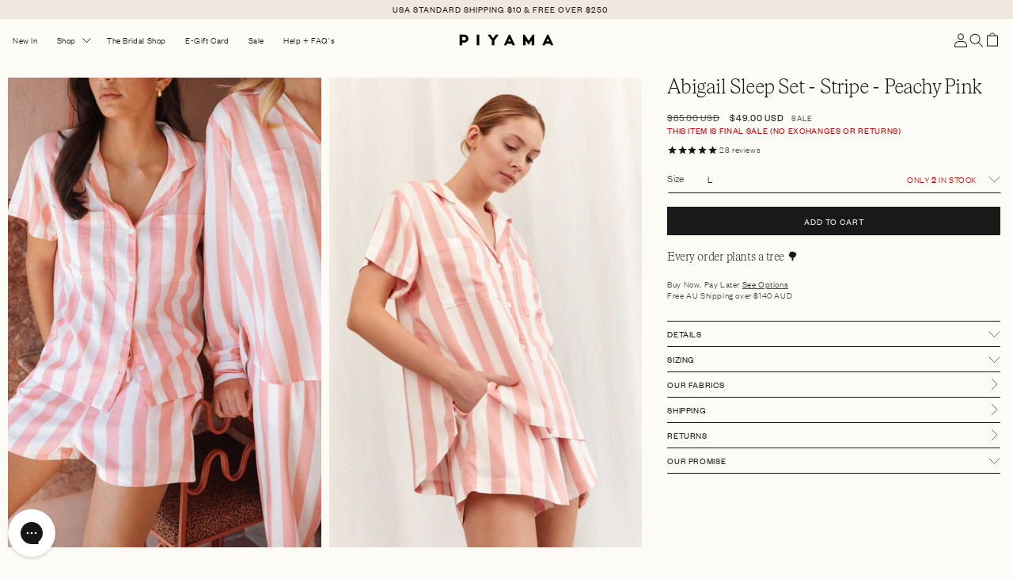

--- FILE ---
content_type: text/css
request_url: https://www.piyama.com/cdn/shop/t/162/assets/component-cart-drawer.css?v=22513825942028920201764585231
body_size: 1442
content:
.drawer{position:fixed;z-index:1000;left:0;top:0;width:100vw;height:100%;display:flex;justify-content:flex-end;background-color:rgba(var(--color-foreground),0);transition:visibility 1s ease}.drawer.active{visibility:visible}.drawer__inner{height:100%;width:40rem;max-width:calc(100vw - 3rem);padding:0 var(--grid-mobile-horizontal-spacing);border:0rem solid rgba(var(--color-foreground),.2);border-right:0;overflow:hidden;display:flex;flex-direction:column;transform:translate(100%);transition:transform 1s ease}.drawer__inner-empty{height:100%;padding:0 1.5rem;overflow:hidden;display:flex;flex-direction:column}.cart-drawer__warnings{display:flex;flex-direction:column;flex:1;justify-content:center}cart-drawer.is-empty .drawer__inner{display:grid;grid-template-rows:1fr;align-items:center;padding:0}cart-drawer.is-empty .drawer__header{display:none}cart-drawer:not(.is-empty) .cart-drawer__warnings,cart-drawer:not(.is-empty) .cart-drawer__collection{display:none}.cart-drawer__warnings--has-collection .cart__login-title{margin-top:2.5rem}.drawer.active .drawer__inner{transform:translate(0)}.drawer__header{position:relative;padding:1rem 0;display:flex;justify-content:space-between;align-items:center}.drawer__heading{margin:0 0 1rem}.drawer__close{display:inline-block;padding:0;min-width:4.4rem;min-height:4.4rem;box-shadow:0 0 0 .2rem rgba(var(--color-button),0);position:absolute;top:0;right:-10px;color:rgb(var(--color-foreground));background-color:transparent;border:none;cursor:pointer}.cart-drawer__warnings .drawer__close{right:5px}.drawer__close .svg-wrapper{height:2rem;width:2rem}.drawer__contents{flex-grow:1;display:flex;flex-direction:column}.drawer__footer{border-top:.1rem solid rgba(var(--color-foreground),.1);padding:1rem 0 1.5rem}cart-drawer-items.is-empty+.drawer__footer{display:none}.drawer__footer>details{margin-top:-1.5rem;border-bottom:.1rem solid rgba(var(--color-foreground),.1)}.drawer__footer>details[open]{padding-bottom:1.5rem}.drawer__footer summary{display:flex;position:relative;line-height:1;padding:1.5rem 2.8rem 1.5rem 0}.drawer__footer>details+.cart-drawer__footer{padding-top:1.5rem}cart-drawer{position:fixed;top:0;left:0;width:100vw;height:100%}.cart-drawer__overlay{position:fixed;top:0;right:0;bottom:0;left:0;-webkit-backdrop-filter:blur(5px);backdrop-filter:blur(5px);background-color:#c8c8c380;opacity:0;transition:backdrop-filter .3s ease,opacity 1s ease}.drawer.active .cart-drawer__overlay{-webkit-backdrop-filter:blur(15px);backdrop-filter:blur(15px);opacity:1;transition:backdrop-filter .3s ease,opacity 1s ease}.cart-drawer__overlay:empty{display:block}.cart-drawer__form{flex-grow:1;display:flex;flex-wrap:wrap}.cart-drawer__collection{margin:0 0 1rem}.cart-drawer .drawer__cart-items-wrapper{flex-grow:1}.cart-drawer .cart-items,.cart-drawer tbody{display:block;width:100%}.cart-drawer thead{display:inline-table;width:100%}cart-drawer-items{overflow:auto;flex:1}@media screen and (max-height: 650px){cart-drawer-items{overflow:visible}.drawer__inner{overflow:scroll}}.cart-drawer .cart-item{display:grid;grid-template:repeat(2,auto) / repeat(10,1fr);gap:.5rem 1rem;margin-bottom:1rem;padding-bottom:1rem;border-bottom:0px solid rgba(var(--color-foreground),1)}.cart-drawer .cart-item:last-child{margin-bottom:1rem}.cart-drawer .cart-item__media{grid-row:1 / 3;grid-column:1 / 3}.cart-drawer .cart-item__media{width:auto}.cart-drawer .cart-item__image{max-width:100%}.cart-drawer .cart-item__nested-line .cart-item__image{max-width:60%;float:right}.cart-drawer .cart-items thead{display:none}.cart-drawer .cart-items thead th:first-child,.cart-drawer .cart-items thead th:last-child{width:0;padding:0}.cart-drawer .cart-items thead th:nth-child(2){width:50%;padding-left:0}.cart-drawer .cart-items thead tr{display:table-row;margin-bottom:0}.cart-drawer .cart-items th{border-bottom:.1rem solid rgba(var(--color-foreground),.08)}.cart-drawer .cart-item:last-child{margin-bottom:1.5rem}.cart-drawer .cart-item .loading__spinner{right:5px;padding-top:2.5rem}.cart-drawer .cart-items td{padding-top:0rem}.cart-drawer .cart-items .cart-item__nested-line td:not(.cart-item__quantity){padding-top:1rem}.cart-drawer .cart-item__details{width:auto;grid-column:3 / 9;display:flex;gap:0 10px;flex-wrap:wrap}.cart-drawer .cart-item__totals{pointer-events:none;display:flex;align-items:flex-start;justify-content:flex-end;grid-column:9 / end;margin-top:.5rem}.cart-drawer.cart-drawer .cart-item__price-wrapper>*:only-child{margin-top:0}.cart-drawer .cart-item__price-wrapper .cart-item__discounted-prices{display:flex;flex-direction:column;gap:.6rem}.cart-drawer .unit-price{margin-top:.6rem}.cart-drawer .cart-items .cart-item__quantity{padding-top:0;grid-column:3 / end;padding-left:0;justify-content:space-between}@media screen and (max-width: 749px){.cart-drawer .cart-item cart-remove-button{margin-left:0}}.cart-drawer .totals{justify-content:space-between;margin-bottom:1.5rem}.cart-drawer .price{line-height:1}.cart-drawer .tax-note{display:none}.cart-drawer .product-option dd{word-break:break-word}.cart-drawer details[open]>summary .icon-caret{transform:rotate(180deg)}.cart-drawer .cart__checkout-button{max-width:none}.drawer__footer .cart__dynamic-checkout-buttons{max-width:100%}.drawer__footer #dynamic-checkout-cart ul{flex-wrap:wrap!important;flex-direction:row!important;margin:.5rem -.5rem 0 0!important;gap:.5rem}.drawer__footer [data-shopify-buttoncontainer]{justify-content:flex-start}.drawer__footer #dynamic-checkout-cart ul>li{flex-basis:calc(50% - .5rem)!important;margin:0!important}.drawer__footer #dynamic-checkout-cart ul>li:only-child{flex-basis:100%!important;margin-right:.5rem!important}@media screen and (min-width: 750px){.drawer__footer #dynamic-checkout-cart ul>li{flex-basis:calc(100% / 3 - .5rem)!important;margin:0!important}.drawer__footer #dynamic-checkout-cart ul>li:first-child:nth-last-child(2),.drawer__footer #dynamic-checkout-cart ul>li:first-child:nth-last-child(2)~li,.drawer__footer #dynamic-checkout-cart ul>li:first-child:nth-last-child(4),.drawer__footer #dynamic-checkout-cart ul>li:first-child:nth-last-child(4)~li{flex-basis:calc(50% - .5rem)!important}}cart-drawer-items::-webkit-scrollbar{width:3px}cart-drawer-items::-webkit-scrollbar-thumb{background-color:rgba(var(--color-foreground),.7);border-radius:100px}cart-drawer-items::-webkit-scrollbar-track-piece{margin-top:31px}.cart-drawer .quantity-popover-container{padding:0}.cart-drawer .quantity-popover__info.global-settings-popup{transform:translateY(0);top:100%}.cart-drawer .cart-item__error{margin-top:0rem}.cart-drawer .quantity-popover__info+.cart-item__error{margin-top:.2rem}@media screen and (min-width: 750px){.cart-drawer .cart-item__quantity--info quantity-popover>*{padding-left:0}.cart-drawer .cart-item__error{margin-left:0}}.free-shipping-progress{margin-bottom:20px}.free-shipping-progress strong{font-family:var(--font-body-alt-family);text-transform:uppercase;font-weight:400}.free-shipping-progress .msg{display:none;margin:7.5px 0}.is-empty .free-shipping-progress{display:none}.free-shipping-progress .progress-bar{background-color:rgba(var(--color-foreground),.1);border-radius:2px;height:2px;overflow:hidden;width:100%}.free-shipping-progress .progress-bar__fill{display:block;width:0%;height:100%;background-color:rgba(var(--color-foreground),1);transition:width .45s cubic-bezier(.645,.045,.355,1)}.cart-item__name{margin-bottom:3px}.drawer__cart-items-wrapper .cart-item__quantity-wrapper{justify-content:space-between;width:100%}.drawer__cart-items-wrapper .cart-remove-button .svg-wrapper{display:none}.drawer__cart-items-wrapper .quantity{width:7rem;left:-5px;min-height:2rem}@media screen and (min-width:750px){.quantity__input{font-size:1.2rem}}.drawer__cart-items-wrapper .quantity:after{display:none}.drawer__cart-items-wrapper .quantity__button{width:2rem;transition:all .1s ease}.drawer__cart-items-wrapper .quantity__button:hover{opacity:.5}.drawer__cart-items-wrapper cart-remove-button .button{min-height:auto}.cart-item__media .media{padding-bottom:100%;border-radius:50%}.cart-item__details dt{display:none}cart-drawer-items.is-empty+.drawer__footer+.drawer-recommendations{display:none}.drawer-recommendations{margin:0 -10px;padding:15px 10px}.drawer-recommendations h2{margin:0}.drawer-recommendations .complementary-products__container .card--horizontal .card__inner{max-width:66px}.drawer-recommendations .product-form__input .form__label{padding-left:0;position:absolute;top:.6rem;z-index:1}.drawer-recommendations .card--horizontal .quick-add .product-form__input .select__select{padding-left:50px;min-height:3.05rem;height:3.05rem;padding-right:20px;margin:0}@media screen and (max-width: 749px){.drawer-recommendations .card--horizontal .quick-add .product-form__input .select__select{padding-left:35px}.drawer-recommendations .card.card--horizontal{gap:1rem}.drawer-recommendations .button span{letter-spacing:.06rem}.drawer-recommendations .product-form__input .form__label{top:.5rem}.drawer-recommendations .card--horizontal .quick-add .product-form__input .select__select{min-height:2.95rem;height:2.95rem;padding-left:35px}}.drawer-recommendations .card--horizontal .quick-add .product-form__input .select__select:focus-visible{box-shadow:none}.drawer-recommendations .product-form__input .select:after{box-shadow:none;border-bottom:.1rem solid rgb(var(--color-foreground))}.drawer-recommendations .button span{white-space:nowrap}.drawer-recommendations .card-information{align-items:center}.drawer-recommendations .complementary-products .slider-buttons{top:-4rem}.drawer-recommendations .card-footer{display:none}.drawer-recommendations .card .card__inner{--ratio-percent: 100% !important}.drawer-recommendations .card .card__inner .card__media{border-radius:50%}.drawer-recommendations .slider--everywhere{margin-bottom:0}.drawer-recommendations .quick-add .button{overflow:visible}.drawer-recommendations #skt_cgc_lineitems{display:none}
/*# sourceMappingURL=/cdn/shop/t/162/assets/component-cart-drawer.css.map?v=22513825942028920201764585231 */


--- FILE ---
content_type: text/css
request_url: https://www.piyama.com/cdn/shop/t/162/assets/component-card.css?v=103853846369628882461768450255
body_size: 2142
content:
.card-wrapper{color:inherit;height:100%;position:relative;text-decoration:none}.card{text-decoration:none;text-align:var(--text-alignment)}.card:not(.ratio){display:flex;flex-direction:column;height:100%}.card.card--horizontal{--text-alignment: left;--image-padding: 0rem;flex-direction:row;align-items:flex-start;gap:1.5rem}.card--horizontal.ratio:before{padding-bottom:0}.card--card.card--horizontal{padding:1.2rem}.card--card.card--horizontal.card--text{column-gap:0}.card--card{height:100%}.card--card,.card--standard .card__inner{position:relative;box-sizing:border-box;border-radius:var(--border-radius);border:var(--border-width) solid rgba(var(--color-foreground),var(--border-opacity))}.card--card:after,.card--standard .card__inner:after{content:"";position:absolute;z-index:-1;width:calc(var(--border-width) * 2 + 100%);height:calc(var(--border-width) * 2 + 100%);top:calc(var(--border-width) * -1);left:calc(var(--border-width) * -1);border-radius:var(--border-radius);box-shadow:var(--shadow-horizontal-offset) var(--shadow-vertical-offset) var(--shadow-blur-radius) rgba(var(--color-shadow),var(--shadow-opacity))}.card--card.gradient,.card__inner.gradient{transform:perspective(0)}.card__inner.color-scheme-1{background:transparent}.card .card__inner .card__media{overflow:hidden;z-index:0;border-radius:calc(var(--border-radius) - var(--border-width) - var(--image-padding))}.card--card .card__inner .card__media{border-bottom-right-radius:0;border-bottom-left-radius:0}.card--standard.card--text{background-color:transparent}.card-information{text-align:var(--text-alignment);display:flex;column-gap:10px;flex-wrap:wrap;margin-top:.3rem}.card__media,.card .media{bottom:0;position:absolute;top:0}.card .media{width:100%}.card__media{margin:var(--image-padding);width:calc(100% - 2 * var(--image-padding))}.card--standard .card__media{margin:var(--image-padding)}.card__inner{width:100%}.card--media .card__inner .card__content{position:relative;padding:calc(var(--image-padding) + 1rem)}.card__content{display:grid;grid-template-rows:minmax(0,1fr) max-content minmax(0,1fr);padding:1rem;width:100%;flex-grow:1}.card__content--auto-margins{grid-template-rows:minmax(0,auto) max-content minmax(0,auto)}.card__information{grid-row-start:2;padding:1rem}@media screen and (min-width: 750px){.card__information{padding:1.2rem 1rem}}.card:not(.ratio)>.card__content{grid-template-rows:max-content minmax(0,1fr) max-content auto}.card-information .card__information-volume-pricing-note{margin-top:.6rem;line-height:calc(.5 + .4 / var(--font-body-scale));color:rgba(var(--color-foreground),.75)}.card__information-volume-pricing-note--button,.card__information-volume-pricing-note--button.quantity-popover__info-button--icon-with-label{position:relative;z-index:1;cursor:pointer;padding:0;margin:0;text-align:var(--text-alignment);min-width:auto}.card__information-volume-pricing-note--button:hover{text-decoration:underline}.card__information-volume-pricing-note--button+.global-settings-popup.quantity-popover__info{transform:initial;top:auto;bottom:4rem;max-width:20rem;width:calc(95% + 2rem)}.card__information-volume-pricing-note--button+.global-settings-popup.quantity-popover__info span:first-of-type{padding-right:.3rem}.card__information-volume-pricing-note--button-right+.global-settings-popup.quantity-popover__info{right:0;left:auto}.card__information-volume-pricing-note--button-center+.global-settings-popup.quantity-popover__info{left:50%;transform:translate(-50%)}.card__information-volume-pricing-note--button+.global-settings-popup.quantity-popover__info .quantity__rules{text-align:left}@media screen and (min-width: 990px){.grid--6-col-desktop .card__content quick-add-bulk .quantity{width:auto}.grid--6-col-desktop .card__content quick-add-bulk .quantity__button{width:calc(3rem / var(--font-body-scale))}.grid--6-col-desktop .card__information-volume-pricing-note--button+.global-settings-popup.quantity-popover__info{left:50%;transform:translate(-50%);width:calc(100% + var(--border-width) + 3.5rem)}.grid--6-col-desktop .card--standard .card__information-volume-pricing-note--button+.global-settings-popup.quantity-popover__info{width:calc(100% + var(--border-width) + 1rem)}}@media screen and (max-width: 749px){.grid--2-col-tablet-down .card__content quick-add-bulk .quantity__button{width:calc(3.5rem / var(--font-body-scale))}.grid--2-col-tablet-down .card--card .card__information-volume-pricing-note--button+.global-settings-popup.quantity-popover__info,.grid--2-col-tablet-down .card--standard .card__information-volume-pricing-note--button+.global-settings-popup.quantity-popover__info{left:50%;transform:translate(-50%)}.grid--2-col-tablet-down .card--standard .card__information-volume-pricing-note--button+.global-settings-popup.quantity-popover__info{width:100%}.grid--2-col-tablet-down .card--card .card__information-volume-pricing-note--button+.global-settings-popup.quantity-popover__info{width:calc(100% + var(--border-width) + 4rem)}.grid--2-col-tablet-down .card__content quick-add-bulk .quantity{width:auto}}.card-information quantity-popover volume-pricing{margin-top:0}@media screen and (max-width: 989px){.card-information quantity-popover .quantity__rules~volume-pricing{margin-top:0}.card-information quantity-popover volume-pricing{margin-top:4.2rem}}.card__badge{align-self:flex-end;grid-row-start:3;justify-self:flex-start}.card__badge.top{align-self:flex-start;grid-row-start:1}.card__badge.right{justify-self:flex-end}.card:not(.card--horizontal)>.card__content>.card__badge{margin:1.3rem}.card__media .media img,.card__media .media video{height:100%;object-fit:cover;object-position:center center;width:100%}.card__inner:not(.ratio)>.card__content{height:100%}.card__heading{margin-top:0;margin-bottom:0}.card__heading:last-child{margin-bottom:0}@media screen and (max-width: 749px){.card-information>.price{font-size:1rem}}.card--horizontal .price__container .price-item,.card--horizontal__quick-add{font-size:calc(var(--font-heading-scale) * 1.1rem)}.card--horizontal__quick-add:before{box-shadow:none}@media only screen and (min-width: 750px){.card--horizontal .price__container .price-item,.card--horizontal__quick-add{font-size:calc(var(--font-heading-scale) * 1.1rem)}}.card--card.card--media>.card__content{margin-top:calc(0rem - var(--image-padding))}.card--standard.card--text a:after,.card--card .card__heading a:after{bottom:calc(var(--border-width) * -1);left:calc(var(--border-width) * -1);right:calc(var(--border-width) * -1);top:calc(var(--border-width) * -1)}.card__heading a:after{bottom:0;content:"";left:0;position:absolute;right:0;top:0;z-index:2}.card__heading a:after{outline-offset:.3rem}.card__heading a:focus:after{box-shadow:0 0 0 .3rem rgb(var(--color-background)),0 0 .5rem .4rem rgba(var(--color-foreground),.3);outline:.2rem solid rgba(var(--color-foreground),.5)}.card__heading a:focus-visible:after{box-shadow:0 0 0 .3rem rgb(var(--color-background)),0 0 .5rem .4rem rgba(var(--color-foreground),.3);outline:.2rem solid rgba(var(--color-foreground),.5)}.card__heading a:focus:not(:focus-visible):after{box-shadow:none;outline:0}.card__heading a:focus{box-shadow:none;outline:0}@media screen and (min-width: 990px){.card .media.media--hover-effect>img:only-child,.card-wrapper .media.media--hover-effect>img:only-child{transition:transform var(--duration-long) ease}.card:hover .media.media--hover-effect>img:first-child:only-child,.card-wrapper:hover .media.media--hover-effect>img:first-child:only-child{transform:scale(1.03)}.card-wrapper:hover .media.media--hover-effect>img:first-child:not(:only-child){opacity:1}.card-wrapper .media.media--hover-effect>img+img,.card-wrapper .media.media--hover-effect>img+video{transition:transform 1s ease,opacity .4s ease}.card-wrapper:hover .media.media--hover-effect>img+img,.card-wrapper:hover .media.media--hover-effect>img+video{opacity:1;transform:scale(1.03)}.underline-links-hover:hover a{text-decoration:underline;text-underline-offset:.3rem}}.card--standard.card--media .card__inner .card__information,.card--standard.card--text:not(.card--horizontal)>.card__content .card__heading:not(.card__heading--placeholder),.card--standard:not(.card--horizontal)>.card__content .card__badge,.card--standard.card--text.article-card>.card__content .card__information,.card--standard>.card__content .card__caption{display:none}.card--standard:not(.card--horizontal) .placeholder-svg{width:100%}.card--standard>.card__content{padding:0;position:relative}.card--standard>.card__content .card__information{padding-left:0;padding-right:0}.card--card.card--media .card__inner .card__information,.card--card.card--text .card__inner,.card--card.card--media>.card__content .card__badge{display:none}.card--horizontal .card__badge,.card--horizontal.card--text .card__inner{display:none}.card--extend-height{height:100%}.coming-soon .badge{padding:3px}.card--extend-height.card--standard.card--text,.card--extend-height.card--media{display:flex;flex-direction:column}.card--extend-height.card--standard.card--text .card__inner,.card--extend-height.card--media .card__inner{flex-grow:1}.card .icon-wrap{margin-left:.8rem;white-space:nowrap;transition:transform var(--duration-short) ease;overflow:hidden}.card-information>*+*{margin-top:.5rem}.card-information{width:100%}.card-information>*{line-height:calc(1 + .4 / var(--font-body-scale));color:rgb(var(--color-foreground))}.card-information>.price{color:rgb(var(--color-foreground))}.card--horizontal .card-information>.price{color:rgba(var(--color-foreground),1)}.card-information>.rating{margin-top:.4rem}.card-information>*:not(.visually-hidden:first-child)+*:not(.rating):not(.card__information-volume-pricing-note){margin-top:.05rem}.card-information .caption{letter-spacing:.07rem}.card-article-info{margin-top:1rem}.card--shape .card__content{padding-top:0}.card--shape.card--standard:not(.card--text) .card__inner{border:0;background-color:transparent;filter:drop-shadow(var(--shadow-horizontal-offset) var(--shadow-vertical-offset) var(--shadow-blur-radius) rgba(var(--color-shadow),var(--shadow-opacity)))}.card--shape.card--standard:not(.card--text) .card__inner:after{display:none}.grid__item:nth-child(2n) .shape--blob{clip-path:polygon(var(--shape--blob-2))}.grid__item:nth-child(3n) .shape--blob{clip-path:polygon(var(--shape--blob-3))}.grid__item:nth-child(4n) .shape--blob{clip-path:polygon(var(--shape--blob-4))}.grid__item:nth-child(5n) .shape--blob{clip-path:polygon(var(--shape--blob-5))}.grid__item:nth-child(7n) .shape--blob{clip-path:polygon(var(--shape--blob-6))}.grid__item:nth-child(8n) .shape--blob{clip-path:polygon(var(--shape--blob-1))}@media (prefers-reduced-motion: no-preference){.product-card-wrapper .shape--round{transition:clip-path var(--duration-long) ease}.product-card-wrapper:hover .shape--round{clip-path:ellipse(47% 47% at 50% 50%)}.product-card-wrapper .shape--blob{transition:clip-path var(--duration-long) ease-in-out}.product-card-wrapper:hover .shape--blob{clip-path:polygon(var(--shape--blob-5))}.grid__item:nth-child(2n) .product-card-wrapper:hover .shape--blob{clip-path:polygon(var(--shape--blob-6))}.grid__item:nth-child(3n) .product-card-wrapper:hover .shape--blob{clip-path:polygon(var(--shape--blob-1))}.grid__item:nth-child(4n) .product-card-wrapper:hover .shape--blob{clip-path:polygon(var(--shape--blob-2))}.grid__item:nth-child(5n) .product-card-wrapper:hover .shape--blob{clip-path:polygon(var(--shape--blob-3))}.grid__item:nth-child(7n) .product-card-wrapper:hover .shape--blob{clip-path:polygon(var(--shape--blob-4))}.grid__item:nth-child(8n) .product-card-wrapper:hover .shape--blob{clip-path:polygon(var(--shape--blob-5))}}.card-footer{display:flex;width:100%;position:relative;z-index:1;flex-wrap:wrap;justify-content:space-between;transition:all .6s ease;column-gap:.5em}@media screen and (min-width: 750px){.card-footer{visibility:hidden;opacity:0;transform:translateY(20px)}.card-wrapper:hover .card-footer{opacity:1;visibility:visible;transition:all .5s ease;transform:translateY(0)}}.size-variants{display:flex;column-gap:10px;flex-wrap:wrap;align-items:center}.card .size-variant{font-size:11px;position:relative}.card .size-variant.out-of-stock{text-decoration:line-through}@media screen and (max-width:749px){.card .size-variant{font-size:10px;position:relative}}@media screen and (min-width:750px){.card .size-variant:before{content:attr(data-tooltip);position:absolute;padding:1px 4px;background:rgba(var(--color-shadow),1);text-align:center;left:50%;transform:translate(-50%);font-size:10px;letter-spacing:.05em;border-radius:10px;opacity:0;white-space:nowrap;transition:all .3s ease;top:-100%}.card .size-variant:hover:before{opacity:1;transition:all .3s ease}}.card-footer .quick-add{width:100%;margin-bottom:0}.card__inner .quick-add{position:absolute;margin-bottom:0;bottom:8px;gap:8px;left:8px;z-index:3;width:calc(100% - 16px)}.card__inner .quick-add .form{display:grid;column-gap:8px;grid-template-columns:repeat(auto-fit,minmax(0,1fr))}.card__inner .quick-add .product-form__input{width:100%;margin-bottom:0}.card__inner .quick-add .button{width:100%;line-height:1;padding:.95rem .5rem;min-height:3.2rem;min-width:50%;background-color:rgb(var(--color-button-text))}.card__inner .quick-add .button:hover{background-color:rgb(var(--color-button-secondary))}.card__inner .quick-add .form__label{position:absolute;top:6px;left:8px;z-index:3}.card__inner .quick-add .select__select{min-height:32px;height:32px;box-shadow:none;padding-left:40px;margin:0}@media screen and (min-width:1100px){.card__inner .quick-add .select__select{padding-left:50px}}.card__inner .quick-add .select:before,.card__inner .quick-add .select:after{box-shadow:none;border:0}.card__inner .quick-add .select:after{width:40px;right:0;left:auto;background:linear-gradient(270deg,rgba(var(--color-background),1) 66%,rgba(var(--color-background),0))}.card__inner .quick-add .select__select:focus,.card__inner .quick-add .select__select:focus-visible,.card__inner .quick-add .select__select:hover,.card__inner .quick-add .select:hover.select:after{box-shadow:none}.card__inner .quick-add .select .svg-wrapper{right:8px;z-index:2}.card-wrapper .card__inner .card-media-link{position:absolute;content:"";display:block;z-index:2;width:100%;height:100%}@media screen and (max-width:749px){.card__inner .quick-add .select__select{padding-left:.8rem}.card__inner .quick-add .form__label{display:none}}.card--horizontal .card-footer{transform:translate(0);opacity:1;visibility:visible}.card--horizontal .quick-add{position:relative;z-index:3}.card--horizontal .card-information>.price{width:100%}.card--horizontal .card-information{margin-top:.5rem}.card--horizontal .quick-add form{display:flex;width:100%;gap:15px}.card--horizontal .quick-add .product-form__input--dropdown{min-width:50%;flex:auto;margin:0}.card--horizontal .quick-add .product-form__input .form__label{top:.6rem}.card--horizontal .quick-add .product-form__input .select__select{padding-left:60px;min-height:3rem;height:3rem}.card--horizontal .quick-add .button--simple span:after{bottom:-.6em}.card--horizontal .quick-add .button--simple:hover span:after{bottom:-.4em}.badge.promo{background:var(--promo-color-bg);color:var(--promo-color-text);line-height:1}.badge+.badge{margin-top:5px}.promo-code{color:var(--promo-color-text);margin-bottom:0}@media screen and (max-width: 749px){.promo-code{color:var(--promo-color-text)}}.article-card__info{margin-top:5px}.rating-wrapper{display:none}.card-footer .stamped-fa:before{font-size:12px}.related-products .rating-wrapper{display:none}
/*# sourceMappingURL=/cdn/shop/t/162/assets/component-card.css.map?v=103853846369628882461768450255 */


--- FILE ---
content_type: text/css
request_url: https://www.piyama.com/cdn/shop/t/162/assets/component-accordion.css?v=93975902432974955011764585230
body_size: -385
content:
.accordion summary{display:flex;position:relative;line-height:1;padding:1rem 0;align-items:center}.accordion .summary__title{display:flex;flex:1}.accordion .summary__title+.icon-caret{height:calc(var(--font-heading-scale) * .8rem);right:0}.accordion .summary__title+.icon-caret polyline{stroke-width:.5px!important}.accordion+.accordion{margin-top:0;border-top:none}.text-block{margin-bottom:20px}.accordion{margin-top:2.5rem;margin-bottom:0;border-top:.1rem solid rgba(var(--color-foreground),1);border-bottom:.1rem solid rgba(var(--color-foreground),1)}.accordion__title{display:inline-block;max-width:calc(100% - 6rem);min-height:1rem;margin:0;word-break:break-word}.accordion .svg-wrapper{align-self:center;fill:rgb(var(--color-foreground));height:calc(var(--font-heading-scale) * 2rem);margin-right:calc(var(--font-heading-scale) * 1rem);width:calc(var(--font-heading-scale) * 2rem)}.accordion details[open]>summary .icon-caret{transform:rotate(180deg)}.accordion__content{margin-bottom:1.5rem;word-break:break-word;overflow-x:auto;padding:0}.accordion__content img{max-width:100%}
/*# sourceMappingURL=/cdn/shop/t/162/assets/component-accordion.css.map?v=93975902432974955011764585230 */


--- FILE ---
content_type: text/css
request_url: https://www.piyama.com/cdn/shop/t/162/assets/section-related-products.css?v=95727557098630140671764585298
body_size: -738
content:
.related-products {
  display: block;
}

.related-products__heading {
  margin: 0 0 2.5rem;
}
@media screen and (max-width:749px) {
  .related-products__heading {
    margin: 0 0 1.5rem;
  }
}


--- FILE ---
content_type: text/css
request_url: https://www.piyama.com/cdn/shop/t/162/assets/section-accordion.css?v=86635948208571602231764585292
body_size: -22
content:
.accordion-section .section-info{padding-bottom:40px}.accordion-section .heading-block h2{margin-bottom:15px}.product-popup-modal .section-info h2{margin-top:15px}@media screen and (min-width:750px){.product-popup-modal .section-description{padding-right:40%}}.accordion-section *:first-child{margin-top:0}:not(.product-popup-modal) .accordion-wrapper{margin-top:2rem}.accordion-toggle{border-top:1px solid rgb(var(--color-foreground));padding:.5rem 0;position:relative;display:flex;align-items:center;justify-content:space-between;cursor:pointer}.accordion-toggle svg{transform:rotate(0);transition:all .3s ease;width:15px}.accordion-toggle h3{margin:0}.accordion-section .menu-section a{text-decoration:none}.accordion-section .menu-section a:hover{opacity:.6}.heading-block h1,.heading-block h2,.heading-block h3,.heading-block h4{margin-bottom:1.5rem}.accordion-container+.button-block{border-top:1px solid rgb(var(--color-foreground));padding-top:15px}.button-block+.heading-block{padding-top:40px}.accordion-container+.heading-block{padding-top:40px;border-top:1px solid rgb(var(--color-foreground))}.custom-table+.heading-block{padding-top:40px}.accordion-container:last-child{border-bottom:1px solid rgb(var(--color-foreground))}.accordion-container .accordion-content{opacity:0;visibility:hidden;max-height:0;transition:all .6s ease}.accordion-container .accordion-content .accordion-content-wrapper{padding:5px 0 10px}.accordion-container .accordion-content a{word-break:break-word}.accordion-container .accordion-content p{margin-bottom:10px}.accordion-container .accordion-content p:last-child{margin-bottom:0}.accordion-container.active .accordion-content{opacity:1;visibility:visible;max-height:500px;transition:all .6s ease}.accordion-container.active .accordion-toggle svg{transform:rotate(180deg);transition:all .3s ease}@media screen and (max-width:767px){.accordion-section .heading-block h2{font-size:20px}}@media screen and (min-width:768px){.accordion-section{display:grid;grid-template-columns:1fr 1fr}.accordion-section .menu-section{margin-top:50px}.accordion-container .accordion-content .accordion-content-wrapper{padding:0 35% 10px 0}.accordion-container+.heading-block,.custom-table+.heading-block,.button-block+.heading-block{padding-top:40px}.popup-box-content .accordion-section{grid-template-columns:.5fr 1.5fr}.right-panel .popup-box-content .accordion-section{grid-template-columns:1fr}}.popup-box-content .page-width{padding:0}.accordion-wrapper .custom-grid .grid-row{display:grid;grid-template-columns:1fr min-content;border-top:1px solid;gap:10px;padding:.5rem 0}@media screen and (max-width: 767px){.accordion-wrapper .custom-grid .grid-item:nth-child(3){grid-row:2;grid-column:1 / 3}}@media screen and (min-width: 768px){.accordion-wrapper .custom-grid .grid-row{grid-template-columns:repeat(3,1fr);gap:1rem}.popup-box-content .accordion-wrapper .custom-grid .grid-row{grid-template-columns:1fr .5fr 1.5fr}}.accordion-wrapper .text-block+.accordion-container{margin-top:10px}@media screen and (min-width: 750px){.accordion-wrapper .text-block .rte{padding-right:35%}}
/*# sourceMappingURL=/cdn/shop/t/162/assets/section-accordion.css.map?v=86635948208571602231764585292 */


--- FILE ---
content_type: text/css
request_url: https://www.piyama.com/cdn/shop/t/162/assets/section-footer.css?v=92842096326296408991764585295
body_size: 1194
content:
.footer{border-top:.1rem solid rgba(var(--color-foreground),.08)}.footer:not(.color-scheme-1){border-top:none}.footer__content-top{padding-bottom:5rem;display:block}@media screen and (max-width: 749px){.footer .grid{display:block}.footer-block.grid__item{padding:0;margin:4rem 0;width:100%}.footer-block.grid__item:first-child{margin-top:0}.footer__content-top{padding-bottom:3rem}}@media screen and (min-width: 750px){.footer__content-top .grid{row-gap:6rem;margin-bottom:0}}.footer__content-bottom:only-child{border-top:0}.footer__content-bottom-wrapper{display:flex;width:100%;justify-content:space-between;flex-wrap:wrap}@media screen and (max-width: 749px){.footer__content-bottom{flex-wrap:wrap;padding-top:0;padding-left:0;padding-right:0;row-gap:1.5rem}.footer__content-bottom-wrapper{flex-wrap:wrap;justify-content:flex-start}.footer__content-bottom.scroll-trigger.animate--slide-in{animation:none;opacity:1;transform:inherit}}.footer__localization:empty+.footer__column--info{align-items:center}@media screen and (max-width: 749px){.footer__localization:empty+.footer__column{padding-top:1.5rem}}.footer__column{width:100%;align-items:flex-end}.footer__column--info{display:flex;flex-direction:column;justify-content:center;align-items:center;padding-left:2rem;padding-right:2rem}@media screen and (min-width: 750px){.footer__column--info{padding-left:0;padding-right:0;align-items:flex-end}}.footer-block:only-child:last-child{text-align:center;max-width:76rem;margin:0 auto}@media screen and (min-width: 750px){.footer-block{display:block;margin-top:0}}.footer-block:empty{display:none}.footer-block--newsletter{display:flex;align-items:flex-end;margin-top:3rem;gap:1rem}.footer-block--newsletter:only-child{margin-top:0}@media screen and (max-width: 749px){.footer-block.footer-block--menu:only-child{text-align:left}.footer-block--newsletter{order:1}}@media screen and (min-width: 750px){.footer-block--newsletter{flex-wrap:nowrap;justify-content:center}}.footer-block__heading{margin-top:0;margin-bottom:.5rem}.footer-block--newsletter p{margin-top:.5rem}.footer__list-social:empty,.footer-block--newsletter:empty{display:none}.footer__follow-on-shop{display:flex;text-align:center}.footer__list-social.list-social:only-child{justify-content:center}.footer-block__newsletter{text-align:left;flex-grow:1;width:100%}.footer-block__newsletter input{padding-left:0!important;border:0!important;border-bottom:1px solid!important;letter-spacing:.06rem!important}.footer-block__newsletter input::placeholder{font-size:11px!important;letter-spacing:.06rem!important}@media screen and (min-width: 750px){.footer-block__newsletter input::placeholder{font-size:12px!important}}.footer-block__newsletter input:focus-visible,.footer-block__newsletter input:focus{outline:0!important;border-bottom:1px solid rgb(var(--color-foreground-secondary))!important}.footer-block__newsletter button{font-weight:400!important;background:none!important;position:absolute;color:rgb(var(--color-foreground))!important;top:0;right:0;padding-left:0!important;padding-right:0!important;min-width:65px}.newsletter-form__field-wrapper{max-width:36rem}@media screen and (min-width: 750px){.footer-block__newsletter:not(:only-child){text-align:left;margin-right:auto}.footer-block__newsletter:not(:only-child) .footer__newsletter{justify-content:flex-start;margin:0}.footer-block__newsletter:not(:only-child) .newsletter-form__message--success{left:auto}.footer__follow-on-shop{margin-bottom:.4rem}.footer__follow-on-shop:first-child:not(:last-child){justify-content:flex-start;margin-right:auto;text-align:left}.footer__follow-on-shop:not(:first-child):not(:last-child){justify-content:flex-end;text-align:right}}@media screen and (max-width: 749px){.footer-block--newsletter{display:flex;flex-direction:column;flex:1 1 100%;align-items:center;gap:3rem}.footer__list-social.list-social,.footer__follow-on-shop,.footer-block__newsletter{display:flex;justify-content:center}.footer-block__newsletter{flex-direction:column}}@media screen and (min-width: 750px){.footer-block__newsletter+.footer__list-social{margin-top:0}}.footer__localization{display:flex;flex-direction:row;justify-content:center;align-content:center;flex-wrap:wrap;padding:1rem 1rem 0}.footer__localization:empty{display:none}.footer__localization h2{margin:1rem 1rem .5rem;color:rgba(var(--color-foreground),.75)}@media screen and (min-width: 750px){.footer__localization{padding:.4rem 0;justify-content:flex-start}.footer__localization h2{margin:1rem 0 0}}@media screen and (min-width: 750px){.footer__payment{margin-top:1.5rem}}.footer__content-bottom-wrapper--center{justify-content:center}.footer__copyright{display:flex;flex-wrap:wrap;align-items:center}@media screen and (max-width:749px){.footer__copyright .payment-icon-list{order:1;margin-bottom:6px;width:100%}.footer__copyright .copyright__content{order:2}.footer__copyright .policies{order:3}}@media screen and (min-width: 750px){.footer__content-bottom-wrapper:not(.footer__content-bottom-wrapper--center) .footer__copyright{text-align:right}}@keyframes appear-down{0%{opacity:0;margin-top:-1rem}to{opacity:1;margin-top:0}}.footer-block__details-content{margin-bottom:4rem}@media screen and (min-width: 750px){.footer-block__details-content{margin-bottom:0}.footer-block__details-content>p,.footer-block__details-content>li{padding:0}.footer-block:only-child li{display:inline}.footer-block__details-content>li:not(:last-child){margin-right:1.5rem}}.footer-block__details-content .list-menu__item--link,.copyright__content a{color:rgba(var(--color-foreground-secondary),1)}.footer-block__details-content .list-menu__item--link{line-height:1;padding:.15rem 0}.footer-block__details-content .list-menu__item--active{transition:text-decoration-thickness var(--duration-short) ease;color:rgb(var(--color-foreground))}@media screen and (min-width: 750px){.footer-block__details-content .list-menu__item--link:hover,.copyright__content a:hover{color:rgb(var(--color-foreground));text-decoration:underline;text-underline-offset:.3rem}.footer-block__details-content .list-menu__item--active:hover{text-decoration-thickness:.2rem}}@media screen and (max-width: 989px){.footer-block__details-content .list-menu__item--link{padding-top:.4rem;padding-bottom:.4rem;line-height:1}}@media screen and (min-width: 750px){.footer-block__details-content .list-menu__item--link{display:inline-block}.footer-block__details-content>:first-child .list-menu__item--link{padding-top:0}}.footer-block-image{display:flex}.footer-block-image.left{justify-content:flex-start}.footer-block-image.center{justify-content:center}.footer-block-image.right{justify-content:flex-end}@media screen and (max-width: 749px){.footer-block-image,.footer-block-image.left,.footer-block-image.center,.footer-block-image.right{justify-content:center}}.footer-block__image-wrapper{margin-bottom:2rem;overflow:hidden!important}.footer-block__image-wrapper img{display:block;height:auto;max-width:100%}.footer-block__brand-info{text-align:left}.footer-block:only-child .footer-block__brand-info{text-align:center}.footer-block:only-child>.footer-block__brand-info>.footer-block__image-wrapper{margin-left:auto;margin-right:auto}.footer-block-image>img,.footer-block__brand-info>img{height:auto}.footer-block:only-child .footer-block__brand-info .footer__list-social.list-social{justify-content:center}.footer-block__brand-info .footer__list-social.list-social{justify-content:flex-start}.footer-block__details-content .placeholder-svg{max-width:20rem}.copyright__content{font-size:1.1rem}.copyright__content a{color:currentColor;text-decoration:none}.policies{display:inline}.policies li{display:inline-flex;justify-content:center;align-items:center}.policies li:before{content:"\b7";padding:0 .8rem}.policies li a{display:block}@media screen and (min-width: 750px){.policies{margin-right:var(--grid-desktop-horizontal-spacing)}.policies li a{padding:0}}@keyframes animateLocalization{0%{opacity:0;transform:translateY(0)}to{opacity:1;transform:translateY(-1rem)}}@supports not (inset: 10px){@media screen and (max-width: 749px){.footer .grid{margin-left:0}}@media screen and (min-width: 750px){.footer__content-top .grid{margin-left:-3rem}.footer__content-top .grid__item{padding-left:3rem}}}@media screen and (max-width: 749px){.footer-block--menu{border-bottom:1px solid rgb(var(--color-foreground))}.footer-block--menu:first-child{border-top:1px solid rgb(var(--color-foreground))}.footer-block--menu h2:after{content:"+";position:absolute;right:0;top:6px;font-size:12px}.footer-block--menu .footer-block__details-content{opacity:0;visibility:hidden;max-height:0;transition:all .3s ease;margin-bottom:0}.footer-block--menu.active h2:after{content:"\2014"}.footer-block--menu.active .footer-block__details-content{visibility:visible;opacity:1;max-height:150px;transition:all .3s ease;padding-bottom:.5rem}.footer-block--menu.grid__item{margin-bottom:0;margin-top:0}.footer-block--menu .footer-block__heading{margin:0;padding:.75rem 0;font-size:1.1rem}}.payment-icon-list{display:flex;gap:.4rem}.payment-icon-list svg{height:18px;width:29px}@media screen and (max-width: 749px){.footer__blocks-wrapper{order:2;width:100%}.footer__content-top{display:flex;flex-wrap:wrap;gap:4rem}.footer-block--newsletter{margin-top:0}.footer-block__heading,.footer-block--newsletter p{margin-bottom:0}}@media screen and (min-width:750px){.footer__content-top{display:grid;column-gap:var(--grid-desktop-horizontal-spacing);grid-template-columns:repeat(12,1fr)}.footer__content-top .footer__blocks-wrapper{grid-column:1/9}.footer__content-top .footer-block--newsletter{margin-top:0;grid-column:9/13;align-items:flex-start}}.site-credit a{color:rgb(var(--color-foreground))}.logo-slogan{margin-bottom:40px;display:flex;align-items:baseline;gap:1.5rem}@media (max-width: 767px){.logo-slogan{margin-bottom:30px}}.logo-slogan img{height:1.5rem;width:auto;position:relative;top:.15rem}.logo-slogan p em{font-size:1.2em}.footer__content-bottom{opacity:1!important;transform:translateY(0)!important}
/*# sourceMappingURL=/cdn/shop/t/162/assets/section-footer.css.map?v=92842096326296408991764585295 */


--- FILE ---
content_type: text/css
request_url: https://www.piyama.com/cdn/shop/t/162/assets/component-search.css?v=158329020757989659721764585240
body_size: -272
content:
.search__input.field__input{box-shadow:none;height:3.5rem;padding:1rem 4.8rem 1rem 0;border-bottom:1px solid black}.template-search__search .field:after{display:none}.template-search__search .field__label{left:1px;letter-spacing:.06rem;top:9px}.template-search__search .field__input:focus~.field__label,.template-search__search .field__input:not(:placeholder-shown)~.field__label,.template-search__search .field__input:-webkit-autofill~.field__label{left:1px;top:-4px}.search__input.field__input:focus{box-shadow:none}.search-modal .field:after,.search-modal .field:before{box-shadow:none}.search-modal .field:hover.field:after{box-shadow:none}.search-modal .field__button{height:3.5rem;width:3rem}.search-modal label{display:none}.search__button{right:var(--inputs-border-width);top:var(--inputs-border-width)}.reset__button{right:calc(var(--inputs-border-width) + 3.4rem);top:var(--inputs-border-width)}.reset__button:not(:focus-visible):after{border-right:.1rem solid rgba(var(--color-foreground),.08);display:block;height:calc(100% - 1.6rem);content:"";position:absolute;right:0}.reset__button:not(:focus):after{border-right:.1rem solid rgba(var(--color-foreground),.08);display:block;height:calc(100% - 1.8rem);content:"";position:absolute;right:0}.search__button:focus-visible,.reset__button:focus-visible{background-color:rgb(var(--color-background));z-index:4}.search__button:focus,.reset__button:focus{background-color:rgb(var(--color-background));z-index:4}.search__button:not(:focus-visible):not(.focused),.reset__button:not(:focus-visible):not(.focused){box-shadow:inherit;background-color:inherit}.search__button:hover .icon,.reset__button:hover .icon{opacity:.8}.search__button .icon{height:1.8rem;width:1.8rem}.reset__button .icon.icon-close{height:1.8rem;width:1.8rem;stroke-width:.1rem}.reset__button .icon.icon-close circle{display:none}.reset__button .icon.icon-close path{transform:translate(0) translateY(0) scale(2);stroke-width:.5px;position:absolute;top:0;left:0;transform-origin:center}input::-webkit-search-decoration{-webkit-appearance:none}.template-search__results{position:relative}
/*# sourceMappingURL=/cdn/shop/t/162/assets/component-search.css.map?v=158329020757989659721764585240 */


--- FILE ---
content_type: text/css
request_url: https://www.piyama.com/cdn/shop/t/162/assets/component-menu-drawer.css?v=168535516158886139321764585236
body_size: 694
content:
.header__icon--menu{position:initial}.js menu-drawer>details>summary:before,.js menu-drawer>details[open]:not(.menu-opening)>summary:before{content:"";position:absolute;cursor:default;width:100%;height:calc(100vh - 100%);height:calc(var(--viewport-height, 100vh) - (var(--header-bottom-position, 100%)));top:100%;left:0;background:rgba(var(--color-foreground),.5);opacity:0;visibility:hidden;z-index:2;transition:opacity 0s,visibility 0s}menu-drawer>details[open]>summary:before{visibility:visible;opacity:1;transition:opacity var(--duration-default) ease,visibility var(--duration-default) ease}.menu-drawer-overlay{-webkit-backdrop-filter:blur(5px);backdrop-filter:blur(5px);opacity:0;background:#c8c8c380;transition:backdrop-filter .3s ease,opacity 1s ease;display:block!important;position:absolute;top:0;left:0;width:100%;height:100%}.menu-opening .menu-drawer-overlay{-webkit-backdrop-filter:blur(15px);backdrop-filter:blur(15px);opacity:1}.menu-drawer{position:absolute;z-index:6;left:0;top:100%;width:100vw;height:100%;display:flex;justify-content:flex-end;overflow-x:hidden;background-color:rgba(var(--color-foreground),0);transition:visibility 1s ease}.menu-drawer__inner-container{position:absolute;transform:translate(-100%);visibility:hidden;left:0;top:0;width:100%;padding:0;background-color:rgb(var(--color-background));overflow-x:hidden;transition:transform 1s ease,visibility 1s ease}.js .menu-drawer{height:calc(100vh - 100%);height:calc(var(--viewport-height, 100vh) - (var(--header-bottom-position, 100%)))}.js .menu-opening .menu-drawer__inner-container{transform:translate(0);visibility:visible}.js details[open]>.menu-drawer__submenu{visibility:visible}.js details>.menu-drawer__submenu{max-height:0;transform:none;opacity:0}.js details[open]>.menu-drawer__submenu{max-height:400px;opacity:1;transition:all .3s ease}.js .menu-drawer__submenu .menu-drawer__submenu{visibility:visible}.js details[open].menu-opening>.menu-drawer,details[open].menu-opening>.menu-drawer__submenu{transform:translate(0);visibility:visible}.menu-drawer__submenu .menu-drawer__menu-item{border:0;padding-top:8px;padding-bottom:8px}.menu-drawer__submenu>.menu-drawer__inner-submenu>.menu-drawer__menu{display:grid;grid-template-columns:repeat(2,1fr);padding-bottom:8px}.menu-drawer__menu>li>.drawer-menu-child-item-wrapper>.menu-drawer__menu-item{font-family:var(--font-heading-family);letter-spacing:-.06rem;text-transform:none;font-size:1.5rem}@media screen and (min-width: 750px){.menu-drawer{width:40rem;border-width:0 var(--drawer-border-width) 0 0;border-style:solid;border-color:rgba(var(--color-foreground),var(--drawer-border-opacity))}}.menu-drawer__inner-container{position:relative;height:100%}.menu-drawer__navigation-container{display:grid;grid-template-rows:1fr auto;align-content:space-between;overflow-y:auto;height:100%}.menu-drawer__menu-item{padding:1.1rem var(--grid-mobile-horizontal-spacing);text-decoration:none;font-size:1.1rem;font-family:var(--font-body-alt-family);letter-spacing:.06rem;text-transform:uppercase;border-top:1px solid rgb(var(--color-foreground-secondary));position:relative}.menu-drawer__navigation>.menu-drawer__menu>li:last-child .menu-drawer__menu-item{border-bottom:1px solid rgb(var(--color-foreground-secondary))}.menu-drawer__menu-item--active:after{content:"";left:0;position:absolute;height:1px;background:rgb(var(--color-foreground));bottom:48%;width:5px}.js .menu-drawer__menu-item .icon-caret{transform:rotate(0);height:1.5rem;width:1.75rem;right:0;top:calc(50% - .75rem)}.js .menu-drawer__menu-item .icon-caret polyline{stroke-width:.5px!important}.menu-drawer__menu-item>.svg-wrapper{width:15px;position:absolute;right:1rem;top:50%;transform:translateY(-50%)}.js .menu-drawer__submenu .menu-drawer__submenu{overflow-y:auto;transform:translate(0)}.menu-drawer__close-button{margin-top:1.5rem;padding:1.2rem 2.6rem 1.2rem 3rem;text-decoration:none;display:flex;align-items:center;font-size:1.4rem;width:100%;background-color:transparent;font-family:var(--font-body-family);font-style:var(--font-body-style);text-align:left}.menu-drawer__close-button .svg-wrapper{transform:rotate(180deg);margin-right:1rem;width:15px}.menu-drawer__utility-links{padding:0;position:relative;display:grid;display:none;column-gap:20px;grid-template-columns:repeat(3,1fr)}.header--has-social .menu-drawer__utility-links{padding:2rem 3rem}@media screen and (max-width: 749px){.header--has-account:where(:not(.header--has-social):not(.header--has-localizations)) .menu-drawer__utility-links{padding:var(--grid-mobile-horizontal-spacing);padding-right:20%}}@media screen and (max-width: 989px){.header--has-localizations:where(:not(.header--has-social)) .menu-drawer__utility-links{padding:2rem 3rem}}.header-localization{display:none}.menu-drawer__account{display:inline-flex;align-items:center;text-decoration:none;padding:.25rem 0;font-size:1rem;color:rgb(var(--color-foreground));margin-bottom:0;font-family:var(--font-body-alt-family)}.menu-drawer__utility-links:has(.menu-drawer__localization) .menu-drawer__account{margin:0}.menu-drawer__account account-icon>.svg-wrapper{height:1.5rem;width:2rem;margin-right:.5rem}.menu-drawer__account shop-user-avatar{--shop-avatar-size: 2.4rem;margin-right:.55rem;margin-left:-.45rem}.menu-drawer__account:hover account-icon>.svg-wrapper{transform:scale(1.07)}.menu-drawer .list-social{justify-content:flex-start;margin-left:-1.25rem}.menu-drawer .list-social:empty{display:none}.menu-drawer .list-social__link{padding:1.1rem}@media screen and (max-width: 749px){.menu-drawer.country-selector-open{transform:none!important;filter:none!important;transition:none!important}}.menu-drawer .menu-image-grid{display:grid;grid-template-columns:repeat(2,1fr);gap:var(--grid-mobile-horizontal-spacing);padding:var(--grid-mobile-horizontal-spacing)}.menu-drawer__utility-links .link{display:inline-flex;align-items:center;text-decoration:none;padding:.25rem 0;font-size:1rem;color:rgb(var(--color-foreground));margin-bottom:0;font-family:var(--font-body-alt-family)}.menu-drawer__utility-links .link>.svg-wrapper{height:2rem;width:2rem;margin-right:.5rem}
/*# sourceMappingURL=/cdn/shop/t/162/assets/component-menu-drawer.css.map?v=168535516158886139321764585236 */


--- FILE ---
content_type: text/css
request_url: https://www.piyama.com/cdn/shop/t/162/assets/component-mega-menu.css?v=78451060261102454451766111733
body_size: -100
content:
.mega-menu{position:static}.mega-menu__content{border-left:0;border-radius:0;border-right:0;left:0;position:absolute;right:0;top:100%;visibility:hidden}.mega-menu.active .mega-menu__content{visibility:visible;transition:all .5s ease}.mega-menu-wrapper{background-color:rgb(var(--color-background));padding-bottom:3rem;padding-top:3rem;position:relative;opacity:0;transform:translateY(-1.5rem);transition:all .5s ease}.mega-menu.active .mega-menu-wrapper{opacity:1;transform:translateY(0)}.shopify-section-header-sticky .mega-menu__content{max-height:calc(100vh - var(--header-bottom-position-desktop, 20rem) - 4rem)}.header-wrapper--border-bottom .mega-menu__content{border-top:0}.mega-menu__content .mega-menu-overlay{content:"";position:fixed;top:0;opacity:0;height:100vh;width:100vw;left:0;-webkit-backdrop-filter:blur(0px);backdrop-filter:blur(0px);background-color:#c8c8c380;transition:all .5s ease;display:flex}.mega-menu.active .mega-menu__content .mega-menu-overlay{opacity:1;-webkit-backdrop-filter:blur(15px);backdrop-filter:blur(15px)}.mega-menu__list{display:grid;gap:1.8rem var(--grid-desktop-horizontal-spacing);grid-template-columns:repeat(6,minmax(0,1fr));list-style:none}.mega-menu__link{color:rgba(var(--color-foreground),1);display:block;line-height:calc(1 + .3 / var(--font-body-scale));padding-bottom:.6rem;padding-top:.6rem;text-decoration:none;transition:all var(--duration-long) ease;word-wrap:break-word;text-underline-offset:.5rem}.link-heading{margin-bottom:10px;display:block;text-decoration:none}.header--top-center .mega-menu__list{display:flex;justify-content:center;flex-wrap:wrap;column-gap:0}.header--top-center .mega-menu__list>li{width:16%;padding-right:2.4rem}.mega-menu__link:hover,.mega-menu__link--active{color:rgb(var(--color-foreground));text-decoration:underline;text-underline-offset:.3rem}.mega-menu .mega-menu__list--condensed{display:block}.mega-menu__list--condensed .mega-menu__link{font-weight:400}.mega-menu-image{color:rgb(var(--color-foreground));text-decoration:none}.mega-menu-image span{display:block;visibility:hidden;opacity:0;transform:translateY(-10px);transition:all .3s ease;margin-top:10px}@media screen and (max-width: 749px){.mega-menu-image span{opacity:1;visibility:visible;transform:translateY(0)}}.mega-menu-image .media{padding-bottom:150%}.mega-menu-image:hover span{visibility:visible;opacity:1;transform:translateY(0)}
/*# sourceMappingURL=/cdn/shop/t/162/assets/component-mega-menu.css.map?v=78451060261102454451766111733 */


--- FILE ---
content_type: text/javascript
request_url: https://www.piyama.com/cdn/shop/t/162/assets/piyama.js?v=177170164741586270051764585286
body_size: -378
content:
document.addEventListener("DOMContentLoaded",e=>{cardVideo(),soldOutVariant()});function cardVideo(){document.querySelectorAll(".card-wrapper").forEach(wrapper=>{const video=wrapper.querySelector("video");video&&(wrapper.addEventListener("mouseover",()=>{video.readyState===0&&video.load(),video.play()}),wrapper.addEventListener("mouseout",()=>{wrapper.querySelector("video").pause()}))})}function soldOutVariant(){document.addEventListener("change",function(e){if(e.target.classList.contains("select__select")){const option=e.target.options[e.target.selectedIndex],status=option.dataset.status,value=option.value;let btns=[];document.body.classList.contains("product")?btns=document.querySelectorAll(".product-form .button"):btns=e.target.closest("form").querySelectorAll(".button"),status==="sold-out"?(btns[0].classList.add("hidden"),btns[1].classList.remove("hidden"),btns[1].setAttribute("data-variant-id",value)):status==="available"&&(btns[0].classList.remove("hidden"),btns[1].classList.add("hidden"))}})}
//# sourceMappingURL=/cdn/shop/t/162/assets/piyama.js.map?v=177170164741586270051764585286


--- FILE ---
content_type: text/javascript
request_url: https://www.piyama.com/cdn/shop/t/162/assets/details-modal.js?v=142914753253030160551764585245
body_size: -225
content:
class DetailsModal extends HTMLElement{constructor(){super(),this.detailsContainer=this.querySelector("details"),this.summaryToggle=this.querySelector("summary"),this.modalContent=this.querySelector(".modal-content"),this.detailsContainer.addEventListener("keyup",event=>event.code.toUpperCase()==="ESCAPE"&&this.close()),this.summaryToggle.addEventListener("click",this.onSummaryClick.bind(this)),this.querySelector('button[type="button"]').addEventListener("click",this.close.bind(this)),this.summaryToggle.setAttribute("role","button")}isOpen(){return this.detailsContainer.hasAttribute("open")}onSummaryClick(event){event.preventDefault(),this.isOpen()?this.close():this.open(event)}onBodyClick(event){(!this.contains(event.target)||event.target.classList.contains("modal-overlay"))&&this.close(!1)}open(event){if(this.onBodyClickEvent=this.onBodyClickEvent||this.onBodyClick.bind(this),this.detailsContainer.setAttribute("open",!0),this.classList.add("open"),document.body.classList.add("overflow-hidden"),document.body.addEventListener("click",this.onBodyClickEvent),trapFocus(this.detailsContainer.querySelector('[tabindex="-1"]'),this.detailsContainer.querySelector('input:not([type="hidden"])')),this.modalContent){this.modalContent.classList.add("is-visible");const onTransitionEnd=()=>{this.modalContent.removeEventListener("transitionend",onTransitionEnd)};this.modalContent.addEventListener("transitionend",onTransitionEnd)}}close(focusToggle=!0){removeTrapFocus(focusToggle?this.summaryToggle:null);const finishClose=()=>{this.detailsContainer.removeAttribute("open"),this.classList.remove("open"),document.body.classList.remove("overflow-hidden"),document.body.removeEventListener("click",this.onBodyClickEvent)};if(this.modalContent){this.modalContent.classList.remove("is-visible");const onTransitionEnd=()=>{finishClose(),this.modalContent.removeEventListener("transitionend",onTransitionEnd)};this.modalContent.addEventListener("transitionend",onTransitionEnd)}else finishClose()}}customElements.define("details-modal",DetailsModal);
//# sourceMappingURL=/cdn/shop/t/162/assets/details-modal.js.map?v=142914753253030160551764585245


--- FILE ---
content_type: text/javascript
request_url: https://www.piyama.com/cdn/shop/t/162/assets/countdown.js?v=65738294392997554291764585244
body_size: -410
content:
const countdownBars=document.querySelectorAll(".countdown");countdownBars.forEach(countdown=>{const dateEl=countdown.querySelector(".countdown-date"),timerEl=countdown.querySelector(".banner-timer");if(!dateEl||!timerEl)return;const endDateString=dateEl.getAttribute("data-countdown"),endTime=new Date(endDateString).getTime();function updateTimer(){const now=Date.now(),distance=endTime-now;if(distance<=0){timerEl.innerHTML="Expired",clearInterval(interval);return}const days=Math.floor(distance/(1e3*60*60*24)),hours=Math.floor(distance/(1e3*60*60)%24),minutes=Math.floor(distance/(1e3*60)%60),seconds=Math.floor(distance/1e3%60);timerEl.querySelector(".days").textContent=days,timerEl.querySelector(".hours").textContent=hours,timerEl.querySelector(".minutes").textContent=minutes,timerEl.querySelector(".seconds").textContent=seconds}updateTimer();const interval=setInterval(updateTimer,1e3)});
//# sourceMappingURL=/cdn/shop/t/162/assets/countdown.js.map?v=65738294392997554291764585244


--- FILE ---
content_type: image/svg+xml
request_url: https://www.piyama.com/cdn/shop/t/162/assets/piyama-logo.svg?v=144795450763631545781764585285
body_size: -21
content:
<svg id="Layer_1" data-name="Layer 1" xmlns="http://www.w3.org/2000/svg" width="124.01" height="15.87" viewBox="0 0 124.01 15.87">
  <g>
    <path d="M.61,14.77V1.1A.19.19,0,0,1,.8.9H6.43C9.61.9,12.17,3,12.17,6.15S9.61,11.4,6.43,11.4H4.16a.19.19,0,0,0-.2.19v3.18a.19.19,0,0,1-.2.2H.8A.19.19,0,0,1,.61,14.77ZM6.23,8.44c1.56,0,2.59-.63,2.59-2.29S7.77,3.86,6.23,3.86H4.16a.19.19,0,0,0-.2.2V8.24a.19.19,0,0,0,.2.2Z"/>
    <path d="M26.18,15h-3a.19.19,0,0,1-.2-.2V1.1a.19.19,0,0,1,.2-.2h3a.19.19,0,0,1,.2.2V14.77A.19.19,0,0,1,26.18,15Z"/>
    <path d="M51.6,1.14,46.29,8.56a.49.49,0,0,0-.08.25v6a.18.18,0,0,1-.2.2h-3a.19.19,0,0,1-.2-.2v-6a.35.35,0,0,0-.07-.25L37.47,1.14c-.08-.12,0-.24.12-.24h3.27A.24.24,0,0,1,41.1,1l3.29,4.63a.15.15,0,0,0,.28,0L48,1A.24.24,0,0,1,48.2.9h3.28C51.64.9,51.7,1,51.6,1.14Z"/>
    <path d="M65.27.9h1.34a.24.24,0,0,1,.24.14l6.26,13.69c.06.14,0,.24-.14.24H70.15a.24.24,0,0,1-.24-.14L69,13a.22.22,0,0,0-.22-.14H63.06a.24.24,0,0,0-.24.14l-.88,1.87a.22.22,0,0,1-.22.14H58.9c-.14,0-.2-.1-.14-.24L65,1A.22.22,0,0,1,65.27.9Zm-.83,9h3c.14,0,.2-.1.14-.24L66.08,6.29a.15.15,0,0,0-.28,0L64.3,9.62C64.25,9.76,64.3,9.86,64.44,9.86Z"/>
    <path d="M96.55.9h1.62a.18.18,0,0,1,.19.2V14.77a.18.18,0,0,1-.19.2h-3a.19.19,0,0,1-.2-.2V9c0-.18-.14-.24-.24-.1L91.2,14.06a.15.15,0,0,1-.28,0L87.37,8.87c-.1-.14-.23-.1-.23.08v5.82a.19.19,0,0,1-.2.2H84a.19.19,0,0,1-.2-.2V1.1A.19.19,0,0,1,84,.9H85.6a.27.27,0,0,1,.25.12l5.07,7.79a.15.15,0,0,0,.28,0L96.29,1A.27.27,0,0,1,96.55.9Z"/>
    <path d="M115.55.9h1.34a.24.24,0,0,1,.24.14l6.26,13.69c0,.14,0,.24-.14.24h-2.82a.24.24,0,0,1-.24-.14L119.3,13a.22.22,0,0,0-.22-.14h-5.74a.24.24,0,0,0-.24.14l-.88,1.87A.22.22,0,0,1,112,15h-2.82c-.14,0-.2-.1-.14-.24L115.31,1A.24.24,0,0,1,115.55.9Zm-.83,9h3c.14,0,.2-.1.14-.24l-1.48-3.33a.15.15,0,0,0-.28,0l-1.5,3.33C114.52,9.76,114.58,9.86,114.72,9.86Z"/>
  </g>
</svg>


--- FILE ---
content_type: text/javascript
request_url: https://www.piyama.com/cdn/shop/t/162/assets/free-shipping.js?v=113605939885724843961764585247
body_size: 23
content:
async function getCountryCode(){let cachedCountryCode=sessionStorage.getItem("COUNTRY_CODE");if(console.log("You are visiting from: "+cachedCountryCode),cachedCountryCode)return cachedCountryCode;try{const data=await(await fetch("/browsing_context_suggestions.json")).json();return countryCode=data?.detected_values?.country?.handle||"UNKNOWN",sessionStorage.setItem("COUNTRY_CODE",countryCode),countryCode}catch(error){return console.error("Error fetching browsing context:",error),countryCode="UNKNOWN",countryCode}}function shippingThreshold(cartData=null,el){(async()=>await getCountryCode()===el.dataset.countryCode?el.dataset.domThreshold||14e3:el.dataset.intThreshold||25e3)().then(threshold=>{const progressBar=el.querySelector(".progress-bar__fill"),amountText=el.querySelector(".amount-left"),msgFilled=el.querySelector(".msg--filled"),msgFilling=el.querySelector(".msg--filling");if(!progressBar||!amountText){console.warn("Free shipping progress elements not found");return}const updateUI=subtotal=>{const percentage=Math.min(subtotal/threshold*100,100),amountLeft=((threshold-subtotal)/100).toFixed(2);progressBar.style.width=`${percentage}%`,subtotal>=threshold?msgFilled.style.display="block":(amountText.textContent=`$${amountLeft}`,msgFilling.style.display="block")};cartData&&cartData.total_price?updateUI(cartData.total_price):fetch("/cart.js").then(response=>response.json()).then(cart=>updateUI(cart.total_price)).catch(error=>console.error("Error fetching cart:",error))})}class FreeShippingProgress extends HTMLElement{constructor(){super()}connectedCallback(){getCountryCode().then(country=>{const allowed=this.dataset.countryCode;country!==allowed&&this.classList.add("hidden")}),shippingThreshold(null,this),this.unsubscribe=subscribe(PUB_SUB_EVENTS.cartUpdate,event=>{shippingThreshold(event.cart,this)})}disconnectedCallback(){this.unsubscribe&&this.unsubscribe()}}customElements.define("free-shipping-progress",FreeShippingProgress);
//# sourceMappingURL=/cdn/shop/t/162/assets/free-shipping.js.map?v=113605939885724843961764585247


--- FILE ---
content_type: text/javascript; charset=utf-8
request_url: https://www.piyama.com/products/shipping-protection.js
body_size: 255
content:
{"id":8769558839545,"title":"Shipping Protection","handle":"shipping-protection","description":"\u003cp\u003e\u003cmeta charset=\"utf-8\"\u003eAll Piyama orders are shipped with tracking so you can follow your delivery every step of the way. For extra peace of mind, we offer optional shipping protection at checkout for a small fee. This covers your parcel against loss, theft, or damage during transit.\u003c\/p\u003e\n\u003ch3 class=\"p1\"\u003eWhat's Covered\u003c\/h3\u003e\n\u003cp\u003eShipping protection covers shipments that are:\u003c\/p\u003e\n\u003cul\u003e\n\u003cli\u003eLost in transit\u003c\/li\u003e\n\u003cli\u003eStolen after dispatch\u003c\/li\u003e\n\u003cli\u003eDamaged during delivery\u003cbr\u003e\n\u003c\/li\u003e\n\u003c\/ul\u003e\n\u003ch3\u003eWhat's Not Covered\u003c\/h3\u003e\n\u003cp\u003eShipping protection does not cover: \u003c\/p\u003e\n\u003cul\u003e\n\u003cli\u003eDelays caused by customs, weather events, or courier backlogs\u003c\/li\u003e\n\u003cli\u003eIncorrect or incomplete shipping addresses entered at checkout\u003c\/li\u003e\n\u003cli\u003ePackages marked \"delivered\" where theft cannot be reasonably proven\u003c\/li\u003e\n\u003c\/ul\u003e\n\u003cp\u003eFull T\u0026amp;Cs linked \u003ca title=\"Shipping Protection\" href=\"https:\/\/www.piyama.com\/pages\/shipping-protection\"\u003ehere\u003c\/a\u003e\u003c\/p\u003e","published_at":"2025-04-14T15:23:56+10:00","created_at":"2025-04-03T16:26:12+10:00","vendor":"Piyama USD","type":"Shipping Protection","tags":["exclude-review","insurance","klaviyo_hub_recommendation_exclude"],"price":200,"price_min":200,"price_max":200,"available":true,"price_varies":false,"compare_at_price":null,"compare_at_price_min":0,"compare_at_price_max":0,"compare_at_price_varies":false,"variants":[{"id":46427386544377,"title":"0TN","option1":"0TN","option2":null,"option3":null,"sku":"SHIPPROTECT","requires_shipping":true,"taxable":true,"featured_image":null,"available":true,"name":"Shipping Protection - 0TN","public_title":"0TN","options":["0TN"],"price":200,"weight":0,"compare_at_price":null,"inventory_management":null,"barcode":"","quantity_rule":{"min":1,"max":null,"increment":1},"quantity_price_breaks":[],"requires_selling_plan":false,"selling_plan_allocations":[]}],"images":["\/\/cdn.shopify.com\/s\/files\/1\/0264\/2771\/9740\/files\/piyama-shipping-protect-icon-cream.png?v=1744862712"],"featured_image":"\/\/cdn.shopify.com\/s\/files\/1\/0264\/2771\/9740\/files\/piyama-shipping-protect-icon-cream.png?v=1744862712","options":[{"name":"Tiers","position":1,"values":["0TN"]}],"url":"\/products\/shipping-protection","media":[{"alt":null,"id":37541780127993,"position":1,"preview_image":{"aspect_ratio":0.986,"height":2029,"width":2000,"src":"https:\/\/cdn.shopify.com\/s\/files\/1\/0264\/2771\/9740\/files\/piyama-shipping-protect-icon-cream.png?v=1744862712"},"aspect_ratio":0.986,"height":2029,"media_type":"image","src":"https:\/\/cdn.shopify.com\/s\/files\/1\/0264\/2771\/9740\/files\/piyama-shipping-protect-icon-cream.png?v=1744862712","width":2000}],"requires_selling_plan":false,"selling_plan_groups":[]}

--- FILE ---
content_type: text/javascript
request_url: https://www.piyama.com/cdn/shop/t/162/assets/main-product.js?v=139390939339804406261764585282
body_size: 437
content:
document.addEventListener("DOMContentLoaded",()=>{const sanitizeTableHTML=wrapper=>{const allowed=["TABLE","TBODY","THEAD","TFOOT","TR","TH","TD","CAPTION"];wrapper.querySelectorAll("*").forEach(el=>{if(allowed.includes(el.tagName))[...el.attributes].forEach(attr=>el.removeAttribute(attr.name));else{for(;el.firstChild;)el.parentNode.insertBefore(el.firstChild,el);el.remove()}}),wrapper.querySelectorAll("table").forEach(table=>{table.classList.add("sizing-table");const firstRow=table.querySelector("tr");firstRow&&firstRow.querySelectorAll("td").forEach(td=>{const th=document.createElement("th");th.innerHTML=td.innerHTML,td.replaceWith(th)})})},detailsAccordion=Array.from(document.querySelectorAll(".product__accordion")).find(acc=>acc.querySelector(".accordion__title")?.textContent.trim()==="Details");if(!detailsAccordion)return;const detailsContent=detailsAccordion.querySelector(".accordion__content");if(!detailsContent)return;const sizingHeading=Array.from(detailsContent.querySelectorAll("h6")).find(h6=>h6.textContent.includes("Sizing"));if(!sizingHeading)return;const sizingWrapper=document.createElement("div");sizingWrapper.classList.add("sizing-details");let node=sizingHeading.nextSibling;for(;node;){const next=node.nextSibling;sizingWrapper.appendChild(node),node=next}sizingHeading.remove(),sanitizeTableHTML(sizingWrapper);const sizingAccordion=Array.from(document.querySelectorAll(".product__accordion")).find(acc=>acc.querySelector(".accordion__title")?.textContent.trim()==="Sizing");if(sizingAccordion){const sizingContent=sizingAccordion.querySelector(".accordion__content");sizingContent&&sizingContent.appendChild(sizingWrapper)}document.querySelectorAll(".custom-popup-link button").forEach(button=>{button.addEventListener("click",()=>{const selector=button.closest(".custom-popup-link").getAttribute("data-modal"),modal=document.querySelector(selector);modal&&(modal.classList.add("open"),document.body.classList.add("overflow-hidden"))})});const openModal=modal=>{modal&&(document.body.classList.add("overflow-hidden"),setTimeout(()=>{modal.classList.add("open")},0))},closeModal=modal=>{if(!modal)return;modal.classList.remove("open");const onTransitionEnd=e=>{e.target===modal&&(document.body.classList.remove("overflow-hidden"),modal.removeEventListener("transitionend",onTransitionEnd))};modal.addEventListener("transitionend",onTransitionEnd)};document.querySelectorAll(".custom-popup-link").forEach(opener=>{opener.addEventListener("click",e=>{e.preventDefault();const modalSelector=opener.getAttribute("data-modal"),modal=document.querySelector(modalSelector);openModal(modal)})}),document.querySelectorAll(".product-popup-modal__toggle").forEach(closeBtn=>{closeBtn.addEventListener("click",()=>{const modal=closeBtn.closest(".product-popup-modal");closeModal(modal)})}),document.querySelectorAll(".product-popup-modal").forEach(modal=>{modal.addEventListener("click",e=>{e.target===modal&&closeModal(modal)})}),document.querySelectorAll(".product-popup-modal").forEach(modal=>{modal.addEventListener("click",e=>{(e.target===modal||e.target.classList.contains("product-popup-modal__overlay"))&&closeModal(modal)})}),document.addEventListener("keyup",e=>{e.key==="Escape"&&document.querySelectorAll(".product-popup-modal.open").forEach(modal=>{closeModal(modal)})})});function setupAutoGrow(textarea){const style=getComputedStyle(textarea),closestInput=textarea.closest("form")?.querySelector("input"),minHeight=closestInput?closestInput.offsetHeight:parseFloat(style.minHeight)||parseFloat(style.lineHeight);textarea.style.height=minHeight+"px",textarea.style.overflowY="hidden";function autoGrow(){textarea.style.height=minHeight+"px",textarea.style.height=textarea.scrollHeight+"px"}autoGrow(),textarea.addEventListener("input",autoGrow)}function initAutoGrow(){document.querySelectorAll("textarea").forEach(setupAutoGrow)}document.addEventListener("DOMContentLoaded",()=>{initAutoGrow(),new MutationObserver(mutations=>{mutations.forEach(mutation=>{mutation.addedNodes.forEach(node=>{node.nodeType===1&&(node.matches("textarea")&&setupAutoGrow(node),node.querySelectorAll("textarea").forEach(setupAutoGrow))})})}).observe(document.body,{childList:!0,subtree:!0}),setTimeout(initAutoGrow,2e3)});
//# sourceMappingURL=/cdn/shop/t/162/assets/main-product.js.map?v=139390939339804406261764585282
